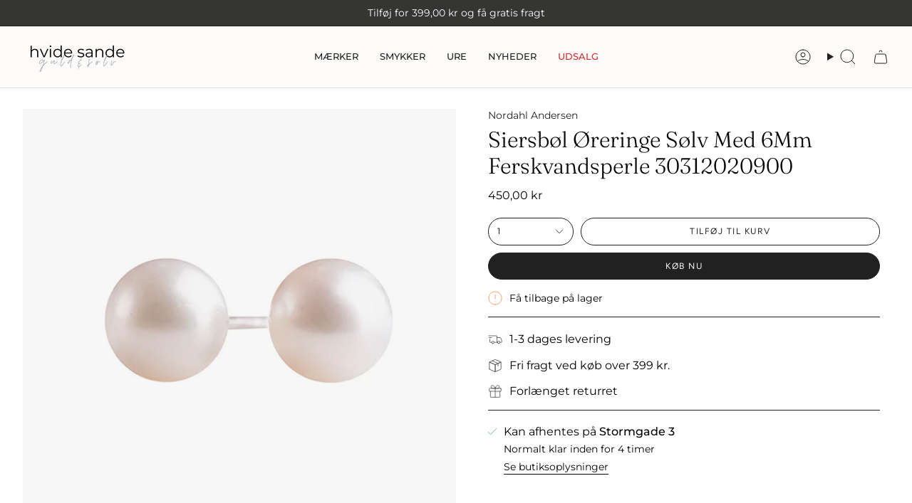

--- FILE ---
content_type: text/html; charset=utf-8
request_url: https://hvsguldogsolv.dk/variants/39561081749653/?section_id=api-pickup-availability
body_size: 588
content:
<div id="shopify-section-api-pickup-availability" class="shopify-section">
<div class="pickup__preview pickup__preview--primary"><svg aria-hidden="true" focusable="false" role="presentation" class="icon icon-check" viewBox="0 0 24 24"><path d="m5 13 4 4L19 7" stroke="#000" stroke-linecap="round" stroke-linejoin="round"/></svg><div class="pickup__info"><p class="pickup__info__text">Kan afhentes på <strong>Stormgade 3</strong></p>
        <p class="pickup__info__timing small">
          Normalt klar inden for 4 timer
        </p>
        <button id="ShowPickupAvailabilityDrawer" class="pickup__button text-link small" aria-haspopup="dialog" data-popup-open>Se butiksoplysninger
</button></div>
  </div>

  <dialog class="drawer" aria-modal="true" aria-labelledby="PickupAvailabilityHeading" data-pickup-drawer data-scroll-lock-required>
    <form method="dialog">
      <button class="visually-hidden no-js" aria-label="Luk"></button>
    </form>

    <div class="drawer__inner" data-scroll-lock-scrollable>
      <div class="drawer__head">
        <h3 class="caps" id="PickupAvailabilityHeading">Muligheder for afhentning</h3>

        <button type="button" class="drawer__close" data-popup-close autofocus aria-label="Luk"><svg aria-hidden="true" focusable="false" role="presentation" class="icon icon-cancel" viewBox="0 0 24 24"><path d="M6.758 17.243 12.001 12m5.243-5.243L12 12m0 0L6.758 6.757M12.001 12l5.243 5.243" stroke="currentColor" stroke-linecap="round" stroke-linejoin="round"/></svg></button>
      </div>

      <div class="drawer__body" data-pickup-drawer-body data-scroll-lock-scrollable>
        <div class="pickup__product__wrap">
          <p class="pickup__product__title">Siersbøl Øreringe Sølv Med 6Mm Ferskvandsperle 30312020900</p></div>

        <ul class="pickup__list" role="list" aria-label="Muligheder for afhentning" data-store-availability-drawer-content tabindex="0"><li class="pickup__list__item">
              <p class="strong"><svg aria-hidden="true" focusable="false" role="presentation" class="icon icon-check" viewBox="0 0 24 24"><path d="m5 13 4 4L19 7" stroke="#000" stroke-linecap="round" stroke-linejoin="round"/></svg>Stormgade 3
              </p><p class="small">
                  <em>Mulighed for afhentning, normalt klar inden for 4 timer</em>
                </p><address class="pickup__address">
                <p>Stormgade 3<br>6960 Hvide Sande<br>Danmark</p>
<a aria-label="2 0 7 8 8 0 1 2" href="tel:20788012">20788012</a></address>
            </li></ul>
      </div>
    </div>
  </dialog></div>

--- FILE ---
content_type: text/html; charset=utf-8
request_url: https://hvsguldogsolv.dk/products/siersbol-oreringe-solv-med-6mm-ferskvandsperle-331-202?section_id=api-product-grid-item
body_size: 263
content:
<div id="shopify-section-api-product-grid-item" class="shopify-section">

<div data-api-content>
<div class="grid-item product-item  product-item--centered product-item--outer-text product-item--has-quickbuy "
    id="product-item--api-product-grid-item-6648866996373"
    data-grid-item
    
  >
    <div class="product-item__image" data-product-image>
      <a class="product-link" href="/products/siersbol-oreringe-solv-med-6mm-ferskvandsperle-331-202" aria-label="Siersbøl Øreringe Sølv Med 6Mm Ferskvandsperle 30312020900" data-product-link="/products/siersbol-oreringe-solv-med-6mm-ferskvandsperle-331-202"><div class="product-item__bg" data-product-image-default><figure class="image-wrapper image-wrapper--cover lazy-image lazy-image--backfill is-loading" style="--aspect-ratio: 0.9090909090909091;" data-aos="img-in"
  data-aos-delay="||itemAnimationDelay||"
  data-aos-duration="800"
  data-aos-anchor="||itemAnimationAnchor||"
  data-aos-easing="ease-out-quart"><img src="//hvsguldogsolv.dk/cdn/shop/products/331202.jpg?crop=center&amp;height=638&amp;v=1616527003&amp;width=580" alt="" width="580" height="638" loading="eager" srcset="//hvsguldogsolv.dk/cdn/shop/products/331202.jpg?v=1616527003&amp;width=136 136w, //hvsguldogsolv.dk/cdn/shop/products/331202.jpg?v=1616527003&amp;width=160 160w, //hvsguldogsolv.dk/cdn/shop/products/331202.jpg?v=1616527003&amp;width=180 180w, //hvsguldogsolv.dk/cdn/shop/products/331202.jpg?v=1616527003&amp;width=220 220w, //hvsguldogsolv.dk/cdn/shop/products/331202.jpg?v=1616527003&amp;width=254 254w, //hvsguldogsolv.dk/cdn/shop/products/331202.jpg?v=1616527003&amp;width=284 284w, //hvsguldogsolv.dk/cdn/shop/products/331202.jpg?v=1616527003&amp;width=292 292w, //hvsguldogsolv.dk/cdn/shop/products/331202.jpg?v=1616527003&amp;width=320 320w, //hvsguldogsolv.dk/cdn/shop/products/331202.jpg?v=1616527003&amp;width=480 480w, //hvsguldogsolv.dk/cdn/shop/products/331202.jpg?v=1616527003&amp;width=528 528w, //hvsguldogsolv.dk/cdn/shop/products/331202.jpg?v=1616527003&amp;width=580 580w" sizes="100vw" fetchpriority="high" class=" fit-cover is-loading ">
</figure>

&nbsp;</div></a>

      <quick-add-product>
      <div class="quick-add__holder" data-quick-add-holder="6648866996373"><form method="post" action="/cart/add" id="ProductForm--api-product-grid-item-6648866996373" accept-charset="UTF-8" class="shopify-product-form" enctype="multipart/form-data"><input type="hidden" name="form_type" value="product" /><input type="hidden" name="utf8" value="✓" /><input type="hidden" name="id" value="39561081749653"><button class="quick-add__button caps"
              type="submit"
              name="add"
              aria-label="Køb nu"
              data-add-to-cart
            >
              <span class="btn__text">Køb nu
</span>
              <span class="btn__plus"></span>
              <span class="btn__added">&nbsp;</span>
              <span class="btn__loader">
                <svg height="18" width="18" class="svg-loader">
                  <circle r="7" cx="9" cy="9" />
                  <circle stroke-dasharray="87.96459430051421 87.96459430051421" r="7" cx="9" cy="9" />
                </svg>
              </span>
              <span class="btn__error" data-message-error>&nbsp;</span>
            </button><input type="hidden" name="product-id" value="6648866996373" /><input type="hidden" name="section-id" value="api-product-grid-item" /></form></div>
    </quick-add-product>
    </div>

    <div class="product-information"
      style="--swatch-size: var(--swatch-size-filters);"
      data-product-information>
      <div class="product-item__info">
        <a class="product-link" href="/products/siersbol-oreringe-solv-med-6mm-ferskvandsperle-331-202" data-product-link="/products/siersbol-oreringe-solv-med-6mm-ferskvandsperle-331-202">
          <p class="product-item__title">Siersbøl Øreringe Sølv Med 6Mm Ferskvandsperle 30312020900</p>

          <div class="product-item__price__holder"><div class="product-item__price" data-product-price>
              
<span class="price">
  
    <span class="new-price">
      
450,00 kr
</span>
    
  
</span>

            </div>
          </div>
        </a></div>
    </div>
  </div></div></div>